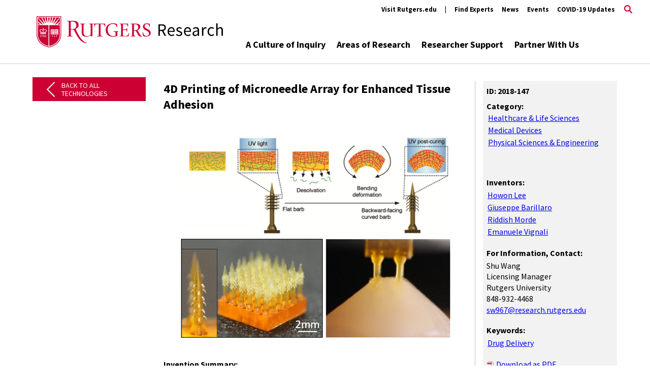

--- FILE ---
content_type: text/html; charset=utf-8
request_url: http://rutgerstest.testtechnologypublisher.com/tech/4D_Printing_of_Microneedle_Array_for_Enhanced_Tissue_Adhesion
body_size: 491129
content:
<!DOCTYPE html PUBLIC "-//W3C//DTD XHTML 1.0 Transitional//EN" "http://www.w3.org/TR/xhtml1/DTD/xhtml1-transitional.dtd">

<html xmlns="http://www.w3.org/1999/xhtml">
<head>
<meta name="robots" content="noindex">
    <title>Available Technologies | Rutgers University Innovation Ventures</title>
    <link href="/css/custom/133746.css" rel="stylesheet" type="text/css" />
<link rel="stylesheet" href="https://cdn.jsdelivr.net/npm/instantsearch.css@7.3.1/themes/algolia-min.css" integrity="sha256-HB49n/BZjuqiCtQQf49OdZn63XuKFaxcIHWf0HNKte8=" crossorigin="anonymous">

<style>
.ais-PoweredBy-logo {
    height: 20px!important;
}
#powered-by {
    margin-top: 1px;
}

.ais-SearchBox-input {
margin: 0 auto;
}

.ais-PoweredBy ais-PoweredBy--light {
margin: 0 auto;
}

.ais-SearchBox-input {
color: #455156!important;
border-color: rgba(220, 220, 220, 1)!important;
width: 80%!important;
}

.ais-Panel-header {
    color: #D21034!important;
    line-height: 2px;
    margin-block-start: 1em;
    margin-block-end: 1em;
    font-size: medium!important;
    white-space: nowrap;
    font-family: 'PT Serif', serif;
    border-bottom: none!important;
}

.ais-Panel-header span {
    color: #D21034!important;
}

.ais-Pagination-item--selected .ais-Pagination-link {
    background-color: #000!important;
    border-color: #000!important;
color: #FFFFFF!important;
}

.ais-Pagination-link {
color: #000!important;
}

.ais-ClearRefinements-button, .ais-CurrentRefinements-delete, .ais-CurrentRefinements-reset, .ais-GeoSearch-redo, .ais-GeoSearch-reset, .ais-HierarchicalMenu-showMore, .ais-InfiniteHits-loadMore, .ais-InfiniteResults-loadMore, .ais-Menu-showMore, .ais-RangeInput-submit, .ais-RefinementList-showMore, .ais-SearchBox-reset {
background-color: #da291c!important;
color: #fff!important;
padding: 7px!important;
}

</style>

<script type="text/javascript" src="https://platform-api.sharethis.com/js/sharethis.js#property=621fac0649c8c1001915020f&product=inline-share-buttons" async="async"></script>

</head>
<body>
<div id="header">
    <div id="header_inside">
        <div id="header_top_right" class="header_top_right">
            <table>
                <tr>
                    <td>
                        <a href="https://www.rutgers.edu/" target="_blank">Visit Rutgers.edu</a>
                    </td>
                    <td>|</td>
                    <td>
                        <a href="https://www.researchwithrutgers.com/" target="_blank">Find Experts</a>
                    </td>
                    <td>
                        <a href="https://research.rutgers.edu/news" target="blank">News</a>
                    </td>
                    <td>
                        <a href="https://research.rutgers.edu/events" target="_blank">Events</a>
                    </td>
                    <td>
                        <a href="https://research.rutgers.edu/coronavirus" target="_blank">COVID-19 Updates</a>
                    </td>
                    <td>
                        <a href="https://research.rutgers.edu/search/site?q=" target="_blank">
                            <img src="http://rutgerstest.testtechnologypublisher.com/files/sites/search2.png">
                        </a>
                    </td>
                </tr>
            </table>
        </div>
        <div id ="header_left">
                <a href="https://research.rutgers.edu/researcher-support/innovate" target="_blank"><img src="https://rutgerstest.testtechnologypublisher.com/images/logo/133755.png" class="c_top_logo_link_bar"></a>
        </div>
        <div class="header_bottom_right">
            <table>
                <tr>
                    <td>
                        <a href="https://research.rutgers.edu/culture-inquiry" target="_blank">A Culture of Inquiry</a>
                    </td>
                    <td>
                        <a href="https://research.rutgers.edu/areas-research" target="_blank">Areas of Research</a>
                    </td>
                    <td>
                        <a href="https://research.rutgers.edu/researcher-support" target="_blank">Researcher Support</a>
                    </td>
                    <td>
                        <a href="https://research.rutgers.edu/partner" target="_blank">Partner With Us</a>
                    </td>
                </tr>
            </table>
        </div>
                    
</div>
</div>
<div id="page_content">
	<div id="sidenav">
        <div class="back-to-link">
                <div class="content">
                    <a href="javascript:javascript:history.go(-1)">Back to All Technologies</a>  
                </div>
            </div>
    </div>
<div id="main_content_window">
	<form id="formTechPub1" name="formTechPub1" action="" method="post"><input type="hidden" id="hidFormPost" name="hidFormPost" value="posted" /><div class="c_content">

<table border="0" cellpadding="0" cellspacing="0">
    <tr>
        <td valign="top">
            <h1 style="font-size:24px; margin-block-start:0;">4D Printing of Microneedle Array for Enhanced Tissue Adhesion</h1>
            <div style="height:10px;"></div>
            
            <div id="divWebPublished" runat="server" class="c_tp_web_published" style="display:none;">
                <b>Web Published:</b>
                <div style="height:3px;"></div>
                9/1/2021
                <div style="height:10px;"></div>
            </div>
            
            <div class="c_tp_description">
                <div style="height:3px;"></div>
                <p class="Normal " style="margin-bottom: 0px;text-align: center;"><span style="font-family: 'Arial';font-size: 18.67px;"></span><img width="544" height="405" src="[data-uri]" /><span style="font-family: 'Arial';font-weight: normal;font-size: 18.67px;"></span></p><p class="Normal " style="margin-right: 0px;margin-bottom: 0px;"><span style="font-family: 'Arial';font-size: 18.67px;"><br /></span><span style="font-family: 'Arial';font-size: 18.67px;"></span><span style="font-family: 'Arial';font-weight: bold;font-size: 18.67px;">Invention Summary:</span><span style="font-family: 'Arial';font-size: 18.67px;"><br /></span><span style="font-family: 'Arial';font-size: 18.67px;"><br /></span><span style="font-family: 'Arial';font-size: 21.33px;">Microneedles are gaining attention because of the minimally invasive, pain-free, and easy-to-use nature.&nbsp; However, a major challenge for controlled long-term drug delivery or biosensing using microneedles is the low tissue adhesion.</span></p><p class="Normal " style="margin-right: 0px;margin-bottom: 0px;"><span style="font-family: 'Arial';font-size: 21.33px;">&nbsp;</span></p><p class="Normal " style="margin-right: 0px;margin-bottom: 0px;"><span style="font-family: 'Arial';font-size: 21.33px;">Rutgers researchers and collaborators have developed a method to fabricate microneedle array by a digital light processing 3D printing technique. Backward-facing curved barbs are created by desolvation-induced deformation utilizing cross-linking density gradient in a photocurable polymer. Barbs thickness and bending curvature are controllable through composition and printing parameters.&nbsp; Adhesion performance was shown to be multitudes higher than other reported natural and bioinspired microneedles for both nonfibrous and fibrous tissue models. The barbed microneedle array (2x2) continuously released RhoB in the chicken muscle tissue for 6h.</span><span style="font-family: 'Arial';font-size: 18.67px;"></span></p><p class="Normal " style="margin-bottom: 0px;"><span style="font-family: 'Arial';font-weight: normal;font-size: 18.67px;">&nbsp;</span></p><p class="Normal " style="margin-right: 0px;margin-bottom: 0px;"><span style="font-family: 'Arial';font-weight: normal;font-size: 18.67px;"></span><span style="font-family: 'Arial';font-style: Normal;font-weight: bold;font-size: 18.67px;color: #000000;">Advantages:</span></p><p class="Normal " style="margin-right: 0px;margin-bottom: 0px;"><span style="font-family: 'Arial';font-size: 18.67px;">- Improved tissue adhesion</span></p><p class="Normal " style="margin-right: 0px;margin-bottom: 0px;"><span style="font-family: 'Arial';font-size: 18.67px;">- Sustained drug release</span></p><p class="Normal " style="margin-right: 0px;margin-bottom: 0px;"><span style="font-family: 'Arial';font-size: 18.67px;"><br /></span><span style="font-family: 'Arial';font-weight: bold;font-size: 18.67px;">Market Applications:</span></p><p class="Normal " style="margin-right: 0px;margin-bottom: 0px;"><span style="font-family: 'Arial';font-style: Normal;font-weight: normal;font-size: 18.67px;color: #000000;">- Transdermal drug delivery</span></p><p class="Normal " style="margin-right: 0px;margin-bottom: 0px;"><span style="font-family: 'Arial';font-style: Normal;font-weight: normal;font-size: 18.67px;color: #000000;">- Tissue wound healing</span></p><p class="Normal " style="margin-right: 0px;margin-bottom: 0px;"><span style="font-family: 'Arial';font-style: Normal;font-weight: normal;font-size: 18.67px;color: #000000;">- Long-term in vivo drug delivery</span></p><p class="Normal " style="margin-right: 0px;margin-bottom: 0px;"><span style="font-family: 'Arial';font-style: Normal;font-weight: normal;font-size: 18.67px;color: #000000;">- Biosensing</span></p><p class="Normal " style="margin-right: 0px;margin-bottom: 0px;"><span style="font-family: 'Arial';font-style: Normal;font-weight: normal;font-size: 18.67px;color: #000000;">&nbsp;</span></p><p class="Normal "><span style="font-family: 'Arial';font-weight: bold;font-size: 18.67px;">Intellectual Property &amp; Development Status: </span><span style="font-family: 'Arial';font-size: 18.67px;"><br /></span><span style="font-family: 'Arial';font-size: 18.67px;"><br /></span><span style="font-family: 'Arial';font-size: 18.67px;">Patent pending. Available for licensing and/or research collaboration. </span></p><p class="Normal "><span style="font-family: 'Arial';font-size: 18.67px;">&nbsp;</span></p><p class="Normal "><span style="font-family: 'Arial';font-weight: bold;font-size: 18.67px;">Publication: </span><br /><br /><span style="font-family: 'Arial';font-size: 18.67px;">Han et al. Advanced Functional Materials, 2020, vol. 3, 1909197. https://onlinelibrary.wiley.com/doi/full/10.1002/adfm.201909197</span><span style="font-family: 'Times New Roman';font-style: Normal;font-size: 16px;"></span></p>

                <div style="height:10px;"></div>
            </div>

            <div style="display:none;"><b>Patent Information:</b></div>
            <div style="height:3px;"></div>
            <table  style="display:none;" class="c_tp_patent">
                <tr>
                    <th>Title</th>
                    <th>App Type</th>
                    <th>Country</th>
                    <th>Serial No.</th>
                    <th>Patent No.</th>
                    <th>File Date</th>
                    <th>Issued Date</th>
                    <th>Expire Date</th>
                    <th>Patent Status</th>
                </tr>

                
            </table>
            <div style="height:10px;"></div>
            
            <div class="c_tp_direct_link">
                <b>Direct Link:</b>
                <div style="height:3px;"></div>
                <a href="http://rutgerstest.testtechnologypublisher.com/tech/4D_Printing_of_Microneedle_Array_for_Enhanced_Tissue_Adhesion">http://rutgerstest.testtechnologypublisher.com/tech/4D_Printing_of_Microneedl e_Array_for_Enhanced_Tissue_Adhesion</a>
                <div style="height:10px;"></div>
            </div>
            
        </td>
        <td style="width:15px;" class="c_tp_right_column"></td>
        <td style="width:15px;"></td>
        <td valign="top" style="width:200px;">
            <div id="tech_rightdetails">
                <div class="c_tp_description">
                <div style="height:3px;"></div>
                    
                    <b>ID: 2018-147</b>
                <div style="height:10px;"></div>
                <b>Category:</b>
<div class="c_tp_categories">
<table id="catlist">                

                    <tr><td><a href="/searchresults.aspx?q=Technology+Classifications+%3e+Healthcare+%26+Life+Sciences&type=c" class="tech_categories">Healthcare & Life Sciences</a></td></tr>
                
                    <tr><td><a href="/searchresults.aspx?q=Technology+Classifications+%3e+Medical+Devices&type=c" class="tech_categories">Medical Devices</a></td></tr>
                
                    <tr><td><a href="/searchresults.aspx?q=Technology+Classifications+%3e+Physical+Sciences+%26+Engineering&type=c" class="tech_categories">Physical Sciences & Engineering</a></td></tr>
                
				</table></div>
                <div style="height:20px;"></div>
<h3></h3>

                <div style="height:20px;"></div>
<div ><b>Inventors:</b></div>
            <div style="height:3px;"></div>
            <table border="0" cellpadding="2" cellspacing="0">
                
                    <tr><td><a href="/searchresults.aspx?q=howon+lee&type=i">Howon Lee</a></td></tr>
                
                    <tr><td><a href="/searchresults.aspx?q=giuseppe+barillaro&type=i">Giuseppe Barillaro</a></td></tr>
                
                    <tr><td><a href="/searchresults.aspx?q=riddish+morde&type=i">Riddish Morde</a></td></tr>
                
                    <tr><td><a href="/searchresults.aspx?q=emanuele+vignali&type=i">Emanuele Vignali</a></td></tr>
                
            </table>
<div style="height:20px;"></div>
            </div>

            <div class="c_tp_contact">
                <b>For Information, Contact:</b>
                <div style="height:5px;"></div>
                Shu Wang
                <div style="height:1px;"></div>
                Licensing Manager<div style="height:2px;"></div>
                Rutgers University<div style="height:2px;"></div>
                848-932-4468<div style="height:2px;"></div>
                <a href="mailto:sw967@research.rutgers.edu">sw967@research.rutgers.edu</a>
                <div style="height:20px;"></div>
            </div>

            <div ><b>Keywords:</b></div>
            <div style="height:3px;"></div>
            <table border="0" cellpadding="2" cellspacing="0">
                
                    <tr><td><a href="/searchresults.aspx?q=drug+delivery&type=k">Drug Delivery</a></td></tr>
                
            </table>
<div style="height:20px;"></div>
            
            <div id="divDownloadPdf" runat="server" class="c_tp_pdf">
                <img src="/images/icon_pdf.png" style="vertical-align:bottom;" alt="" /> <input type="hidden" id="hidPdf" name="hidPdf" value="false" />
<a href="#" id="pdfdownload" onclick="downloadPdf(); return false;" download="4d-printing-of-microneedle-array-for-enhanced-tissue-adhesion.pdf">Download as PDF</a>

                <div style="height:20px;"></div>
            </div>

<div class="sharethis-inline-share-buttons"></div>
            <div style="height:20px;"></div>       
           

            </div>
        </td>
    </tr>
</table>
</div>
    <script src="https://dfci.testtechnologypublisher.com/files/sites/jquery.min4.js"></script>
<script>
$(document).ready(function () {
 $('.c_tp_categories a').html(function (v) {
        return this.innerHTML.replace(/Technology Classifications &gt;/g, '');
    });

 $('.c_tp_categories a').each(function(){
        this.href = this.href.replace('/?q=&hPP=20&idx=Prod_Inteum_TechnologyPublisher_rutgers&p=0&hFR%5BTechnology%20Classifications.lvl0%5D%5B0%5D=', '?Prod_Inteum_TechnologyPublisher_rutgers%5BhierarchicalMenu%5D%5BTechnology%20Classifications.lvl0%5D%5B0%5D=');
    });

 $('.category-main a').each(function(){
        this.href = this.href.replace('&is_v=1', '');
    });
});
</script></form>
</div>
</div>
</div>
</div>
<div class="footer">
<img src="http://rutgerstest.testtechnologypublisher.com/files/sites/rutgersresearchlogo-footer.png">
</div>

                            <!-- Scripts -->
                            <script src="https://cdn.jsdelivr.net/npm/react@16.8.4/umd/react.production.min.js" integrity="sha256-ctUamuIgSCQg1wsh8Iw0QbDXScmyXhjJ6lxYUscC3FA=" crossorigin="anonymous"></script>
<script src="https://cdn.jsdelivr.net/npm/react-dom@16.8.4/umd/react-dom.production.min.js" integrity="sha256-8uWWG/7CB3OS89Cw67+B++t6w0EMGfQE9C6OGps+Wd8=" crossorigin="anonymous"></script>
<script src="https://cdn.jsdelivr.net/npm/algoliasearch@4.0.0/dist/algoliasearch-lite.umd.js" integrity="sha256-MfeKq2Aw9VAkaE9Caes2NOxQf6vUa8Av0JqcUXUGkd0=" crossorigin="anonymous"></script>
<script src="https://cdn.jsdelivr.net/npm/react-instantsearch-dom@5.4.0/dist/umd/ReactInstantSearchDOM.min.js" integrity="sha256-vmWrOQPli9GZEos/tF1gMDQnKWu3bBPKmcHboTJSpuM=" crossorigin="anonymous"></script>

<script src="https://cdn.jsdelivr.net/npm/algoliasearch@4.0.0/dist/algoliasearch-lite.umd.js" integrity="sha256-MfeKq2Aw9VAkaE9Caes2NOxQf6vUa8Av0JqcUXUGkd0=" crossorigin="anonymous"></script>
  <script src="https://cdn.jsdelivr.net/npm/instantsearch.js@4.0.0/dist/instantsearch.production.min.js" integrity="sha256-6S7q0JJs/Kx4kb/fv0oMjS855QTz5Rc2hh9AkIUjUsk=" crossorigin="anonymous"></script>
<script src="https://polyfill.io/v3/polyfill.min.js?features=default%2CArray.prototype.find%2CArray.prototype.includes%2CPromise%2CObject.assign%2CObject.entries"></script>


                            <script src="https://cdnjs.cloudflare.com/ajax/libs/hogan.js/3.0.2/hogan.js"></script>
                            <script>
                                "use strict";

                                function _defineProperty2(obj, key, value) {
                                    if (key in obj) {
                                        Object.defineProperty(obj, key, {
                                            value: value,
                                            enumerable: true,
                                            configurable: true,
                                            writable: true
                                        });
                                    } else {
                                        obj[key] = value;
                                    }
                                    return obj;
                                }

                                function _toConsumableArray(arr) {
                                    return _arrayWithoutHoles(arr) || _iterableToArray(arr) || _nonIterableSpread();
                                }

                                function _nonIterableSpread() {
                                    throw new TypeError("Invalid attempt to spread non-iterable instance");
                                }

                                function _iterableToArray(iter) {
                                    if (Symbol.iterator in Object(iter) || Object.prototype.toString.call(iter) ===
                                        "[object Arguments]")
                                        return Array.from(iter);
                                }

                                function _arrayWithoutHoles(arr) {
                                    if (Array.isArray(arr)) {
                                        for (var i = 0, arr2 = new Array(arr.length); i < arr.length; i++) {
                                            arr2[i] = arr[i];
                                        }

                                        return arr2;
                                    }
                                }

                                function _objectSpread(target) {
                                    for (var i = 1; i < arguments.length; i++) {
                                        var source = arguments[i] != null ? arguments[i] : {};
                                        var ownKeys = Object.keys(source);

                                        if (typeof Object.getOwnPropertySymbols === 'function') {
                                            ownKeys = ownKeys.concat(Object.getOwnPropertySymbols(source).filter(
                                                function (sym) {
                                                    return Object.getOwnPropertyDescriptor(source, sym)
                                                        .enumerable;
                                                }));
                                        }

                                        ownKeys.forEach(function (key) {
                                            _defineProperty(target, key, source[key]);
                                        });
                                    }

                                    return target;
                                }

                                function _defineProperty(obj, key, value) {
                                    if (key in obj) {
                                        Object.defineProperty(obj, key, {
                                            value: value,
                                            enumerable: true,
                                            configurable: true,
                                            writable: true
                                        });
                                    } else {
                                        obj[key] = value;
                                    }

                                    return obj;
                                }
                                var searchClient = algoliasearch('BX34IKJRDQ', 'aa45535c0583aaa40df2846ef703be54');
                                var INDEX_REPLICATE_MOST_RECENT_DISCL_DATE_DISC =
                                    'Prod_Inteum_TechnologyPublisher_rutgers';
                                var search = instantsearch({
                                    indexName: 'Prod_Inteum_TechnologyPublisher_rutgers',
                                    routing: _defineProperty2({
                                        router: instantsearch.routers.history(),
                                        stateMapping: {
                                            stateToRoute: function stateToRoute(uiState) {
                                                var keyword = uiState.keywords;
                                                if (uiState.refinementList && uiState.refinementList
                                                    .keywords && uiState.refinementList.keywords
                                                    .length > 0)
                                                    keyword = uiState.refinementList.keywords.join(
                                                        '~')
                                                var category = uiState.category;
                                                if (uiState.menu && uiState.menu
                                                    .finalPathCategories && uiState.menu
                                                    .finalPathCategories.length > 0)
                                                    category = uiState.menu.finalPathCategories;

                                                return {
                                                    query: uiState.query,
                                                    category: category,
                                                    keywords: keyword
                                                };
                                            },
                                            routeToState: function routeToState(routeState) {
                                                var keywords;
                                                if (routeState.keywords)
                                                    keywords = routeState.keywords.split('~')
                                                return {
                                                    query: routeState.query,
                                                    menu: {
                                                        finalPathCategories: routeState.category
                                                    },
                                                    refinementList: {
                                                        keywords: keywords
                                                    }
                                                };
                                            }
                                        }
                                    }),
                                    searchClient: searchClient
                                });
                                search.addWidget(instantsearch.widgets.searchBox({
                                    container: '#searchbox',
                                    placeholder: 'Search for technologies',
                                    showReset: false
                                }));

                                search.addWidget(instantsearch.widgets.poweredBy({
                                    container: '#powered-by'
                                }));
                                search.addWidget(instantsearch.widgets.hits({
                                    container: '#hits',
                                    transformItems: function transformItems(items) {
                                        return items.map(function (item) {
                                            return _objectSpread({}, item, {
                                                parseSummary: function parseSummary() {
                                                    return function (text) {
                                                        return unescape(Hogan
                                                            .compile(text)
                                                            .render(this)
                                                            .split('\n')[0]);
                                                    };
                                                },
                                                parseDescription: function parseDescription() {
                                                    return function (text) {
                                                        var description = Hogan
                                                            .compile(text)
                                                            .render(this)
                                                        var shortsplit =
                                                            description.split(
                                                                /Short Description/ig
                                                                )
                                                        if (shortsplit.length ==
                                                            1) {
                                                            shortsplit =
                                                                description
                                                                .split(
                                                                    /Background/ig
                                                                    )
                                                        }
                                                        if (shortsplit.length ==
                                                            1) {
                                                            shortsplit =
                                                                description
                                                                .split(
                                                                    /Abstract/ig
                                                                    )
                                                        }
                                                        return unescape(
                                                            shortsplit[
                                                                shortsplit
                                                                .length - 1]
                                                            );
                                                    };
                                                },
                                                parseCategories: function parseCategories() {
                                                    return function (text) {
                                                        text = Hogan
                                                            .compile(text)
                                                            .render(this);

                                                        var html = text.replace(/Technology Classifications >/g, '');
                                                        var catesplit = html.split(" > ");
                                                        var categories = {};
                                                        var lastCategory = "";
                                                        var j = 0;
                                                  
                                                        for(var i = 0; i < catesplit.length; i++){
                                                            if(i == 0){
                                                              // first category
                                                              lastCategory = catesplit[i];
                                                              if(!categories[lastCategory])
                                                                categories[lastCategory] = [];
                                                            } else {
                                                              // handles inbetween categories and subcategories
                                                              var subIndexEnd = catesplit[i].lastIndexOf(',');
                                                  
                                                              if(subIndexEnd >= 0){
                                                                var subCategory = catesplit[i].substring(0, subIndexEnd);
                                                                var nextCategoryIndex = subIndexEnd;
                                                  
                                                                // find next non-space character that should be sub category
                                                                for(nextCategoryIndex++; nextCategoryIndex < catesplit[i].length;){
                                                                  if(catesplit[i][nextCategoryIndex] != " ")
                                                                    break;
                                                                  nextCategoryIndex++
                                                                }
                                                  
                                                                var nextCategory = catesplit[i].substring(nextCategoryIndex);
                                                  
                                                                categories[lastCategory].push(subCategory);
                                                                if(!categories[nextCategory])
                                                                  categories[nextCategory] = [];
                                                  
                                                                lastCategory = nextCategory;
                                                              } else {
                                                                // last sub category
                                                                categories[lastCategory].push(catesplit[i]);
                                                              }
                                                            }
                                                        }
                                                  
                                                        var formatCats = [''];

                                                        for(var cat in categories){
                                                          if(categories[cat] && categories[cat].length > 0){
                                                            formatCats.push(unescape(cat + ": " + categories[cat].join(", ")));
                                                          } else {
                                                            formatCats.push(unescape(cat));
                                                          }                                                          
                                                        }

                                                        return formatCats.join('</br>');
                                                    };
                                                }
                                            });
                                        });
                                    },
                                    templates: {
                                        item: '<div class="hit">' +
                                            '    <div class="hit-content">' +
                                            '        <h3 style="margin-block-start: .1em; margin-block-end: .5em;"><a href="{{{Url}}}" class="hit-name" style="color:#000; text-decoration: none;">{{{_highlightResult.title.value}}}<\/a></h3>' +
                                            '        <div style="height:5px;"><\/div>' +
                                            '        <div class="hit-description" style="color: #505050;"><span style="font-weight: bold; color: #000;">Summary: <\/span><span>{{#parseDescription}}{{{_highlightResult.descriptionTruncated.value}}}{{/parseDescription}}<\/span>' +
                                            '        <div style="height:10px;"><\/div>' +
'<h1 class="hit-description" style="font-weight: bold; font-size: 1em; color: #000;">Inventors: <\/span><span>{{#parseSummary}}{{{_highlightResult.finalPathInventors.value}}}{{/parseSummary}}<\/h1>' +
                                            '        <div style="height:10px;"><\/div>' +
                                            '        <div class="hit-description" style="font-size: normal; color: #505050;"><span style="font-weight: bold; color: #000;">Categories: <\/span><span class="pathCategories">{{#parseCategories}}{{{finalPathCategories}}}{{/parseCategories}}<\/span><\/div>' +
                                            '        <div style="height:5px;"><\/div>' + '    <\/div>' +
                                            '<\/div>'
                                    }
                                }));

                                /*Keywords*/

                                search.addWidget(instantsearch.widgets.refinementList({
                                    container: '#keywords',
                                    attribute: 'keywords',
                                    sortBy: ['isRefined', 'count:desc'],
                                    showMore: true,
                                    showMoreLimit: 500,
                                    searchable: true,

                                }));

                                const refinementListWithPanel = instantsearch.widgets.panel({
                                    templates: {
                                        header: 'Keywords',
                                    },
                                })(instantsearch.widgets.refinementList);

                                search.addWidget(refinementListWithPanel({
                                    container: '#keywords',
                                    attribute: 'keywords',
                                    showMore: true,
                                    showMoreLimit: 500,
                                    searchable: true,
                                }));

                                search.addWidget(instantsearch.widgets.pagination({
                                    container: '#pagination',
                                    scrollTo: false
                                }));
                                search.addWidget(instantsearch.widgets.pagination({
                                    container: '#pagination2',
                                    scrollTo: false
                                }));

                                /* Technology Categories */

                                /* search.addWidget(instantsearch.widgets.hierarchicalMenu({
                                            container: '#technologyCategories',
                                            attributes: ['Technology Category.lvl0', 'Technology Category.lvl1', 'Technology Category.lvl2'],
                                            showParentLevel: true,
                                            operator: 'or',
                                            collapsible: {
                                                collapsed: false
                                            },
                                            sortBy: ['isRefined'],
                                templates: {
                                                item: "\n      <a class=\"{{cssClasses.link}}\" href=\"{{url}}\">\n        <span class=\"{{cssClasses.label}}\">{{label}}</span>\n        <span class=\"{{cssClasses.count}}\">\n          {{#helpers.formatNumber}}{{count}}{{/helpers.formatNumber}}\n        </span>\n      </a>\n    "
                                            }
                                            
                                        })); */

                                search.addWidget(instantsearch.widgets.hierarchicalMenu({
                                    container: '#technologyCategories',
                                    attributes: ['Technology Classifications.lvl0',
                                        'Technology Classifications.lvl1',
                                        'Technology Classifications.lvl2'
                                    ],
                                    showParentLevel: false,
                                    operator: 'or',
                                    collapsible: {
                                        collapsed: false
                                    },
                                    sortBy: ['isRefined'],
                                    showmore: true,
                                    limit: 50,

                                    templates: {
                                        item: "\n      <a class=\"{{cssClasses.link}}\" href=\"{{url}}\">\n        <span class=\"{{cssClasses.label}}\">{{label}}</span>\n        <span class=\"{{cssClasses.count}}\">\n          {{#helpers.formatNumber}}{{count}}{{/helpers.formatNumber}}\n        </span>\n      </a>\n    "
                                    }
                                }));

                                /* Research Areas */

                                /* search.addWidget(instantsearch.widgets.hierarchicalMenu({
                                            container: '#technologyResearchAreas',
                                            attributes: ['Research Area.lvl0', 'Research Area.lvl1', 'Research Area.lvl2'],
                                            showParentLevel: true,
                                            operator: 'or',
                                            collapsible: {
                                                collapsed: false
                                            },
                                            sortBy: ['isRefined'],
                                templates: {
                                                item: "\n      <a class=\"{{cssClasses.link}}\" href=\"{{url}}\">\n        <span class=\"{{cssClasses.label}}\">{{label}}</span>\n        <span class=\"{{cssClasses.count}}\">\n          {{#helpers.formatNumber}}{{count}}{{/helpers.formatNumber}}\n        </span>\n      </a>\n    "
                                            }
                                            
                                        })); */

                                search.addWidget(instantsearch.widgets.hierarchicalMenu({
                                    container: '#technologyResearchAreas',
                                    attributes: ['Research Area.lvl0',
                                        'Research Area.lvl1',
                                        'Research Area.lvl2'
                                    ],
                                    showParentLevel: false,
                                    operator: 'or',
                                    collapsible: {
                                        collapsed: false
                                    },
                                    sortBy: ['isRefined'],
                                    showmore: true,
                                    limit: 500,

                                    templates: {
                                        item: "\n      <a class=\"{{cssClasses.link}}\" href=\"{{url}}\">\n        <span class=\"{{cssClasses.label}}\">{{label}}</span>\n        <span class=\"{{cssClasses.count}}\">\n          {{#helpers.formatNumber}}{{count}}{{/helpers.formatNumber}}\n        </span>\n      </a>\n    "
                                    }
                                }));
                               
                                /* Clinical Area */

                                /* search.addWidget(instantsearch.widgets.hierarchicalMenu({
                                            container: '#technologyClinicalAreas',
                                            attributes: ['Clinical Area.lvl0', 'Clinical Area.lvl1', 'Clinical Area.lvl2'],
                                            showParentLevel: true,
                                            operator: 'or',
                                            collapsible: {
                                                collapsed: false
                                            },
                                            sortBy: ['isRefined'],
                                templates: {
                                                item: "\n      <a class=\"{{cssClasses.link}}\" href=\"{{url}}\">\n        <span class=\"{{cssClasses.label}}\">{{label}}</span>\n        <span class=\"{{cssClasses.count}}\">\n          {{#helpers.formatNumber}}{{count}}{{/helpers.formatNumber}}\n        </span>\n      </a>\n    "
                                            }
                                            
                                        })); */

                                search.addWidget(instantsearch.widgets.hierarchicalMenu({
                                    container: '#technologyClinicalArea',
                                    attributes: ['Clinical Area.lvl0',
                                        'Clinical Area.lvl1',
                                        'Clinical Area.lvl2'
                                    ],
                                    showParentLevel: false,
                                    operator: 'or',
                                    collapsible: {
                                        collapsed: false
                                    },
                                    sortBy: ['isRefined'],
                                    showmore: true,
                                    limit: 200,

                                    templates: {
                                        item: "\n      <a class=\"{{cssClasses.link}}\" href=\"{{url}}\">\n        <span class=\"{{cssClasses.label}}\">{{label}}</span>\n        <span class=\"{{cssClasses.count}}\">\n          {{#helpers.formatNumber}}{{count}}{{/helpers.formatNumber}}\n        </span>\n      </a>\n    "
                                    }
                                }));

                                /*Alternative Menu Widget*/
                                search.addWidget(instantsearch.widgets.menu({
                                    container: '#catmenu',
                                    attribute: 'finalPathCategories',
                                    operator: 'or',
                                    collapsible: {
                                        collapsed: false
                                    },
                                    sortBy: ['isRefined'],
                                    templates: {
                                        item: "\n      <a class=\"{{cssClasses.link}}\" href=\"{{url}}\">\n        <span class=\"{{cssClasses.label}}\">{{label}}</span>\n        <span class=\"{{cssClasses.count}}\">\n          {{#helpers.formatNumber}}{{count}}{{/helpers.formatNumber}}\n        </span>\n      </a>\n    "
                                    }
                                }));




                                /*Current Refinements*/
                                function _objectSpread(target) {
                                    for (var i = 1; i < arguments.length; i++) {
                                        var source = arguments[i] != null ? arguments[i] : {};
                                        var ownKeys = Object.keys(source);
                                        if (typeof Object.getOwnPropertySymbols === 'function') {
                                            ownKeys = ownKeys.concat(Object.getOwnPropertySymbols(source).filter(
                                                function (sym) {
                                                    return Object.getOwnPropertyDescriptor(source, sym)
                                                        .enumerable;
                                                }));
                                        }
                                        ownKeys.forEach(function (key) {
                                            _defineProperty(target, key, source[key]);
                                        });
                                    }
                                    return target;
                                }

                                function _defineProperty(obj, key, value) {
                                    if (key in obj) {
                                        Object.defineProperty(obj, key, {
                                            value: value,
                                            enumerable: true,
                                            configurable: true,
                                            writable: true
                                        });
                                    } else {
                                        obj[key] = value;
                                    }
                                    return obj;
                                }

                                function _toConsumableArray(arr) {
                                    return _arrayWithoutHoles(arr) || _iterableToArray(arr) || _nonIterableSpread();
                                }

                                function _nonIterableSpread() {
                                    throw new TypeError("Invalid attempt to spread non-iterable instance");
                                }

                                function _iterableToArray(iter) {
                                    if (Symbol.iterator in Object(iter) || Object.prototype.toString.call(iter) ===
                                        "[object Arguments]")
                                        return Array.from(iter);
                                }

                                function _arrayWithoutHoles(arr) {
                                    if (Array.isArray(arr)) {
                                        for (var i = 0, arr2 = new Array(arr.length); i < arr.length; i++) {
                                            arr2[i] = arr[i];
                                        }
                                        return arr2;
                                    }
                                }

                                // Create the render function
                                var createDataAttribtues = function createDataAttribtues(refinement) {
                                    return Object.keys(refinement).map(function (key) {
                                        return "data-".concat(key, "=\"").concat(refinement[key], "\"");
                                    }).join(' ');
                                };

                                var renderListItem = function renderListItem(item) {
                                    return "\n  \n       ".concat(item.refinements.map(function (refinement) {
                                        return "<li>\n              ".concat(refinement.label, " (")
                                            .concat(refinement.count,
                                                ")\n              <button ").concat(
                                                createDataAttribtues(refinement),
                                                ">X</button>\n            </li>");
                                    }).join(''), "\n   \n");
                                };

                                var renderCurrentRefinements = function renderCurrentRefinements(renderOptions,
                                    isFirstRender) {
                                    var items = renderOptions.items,
                                        refine = renderOptions.refine,
                                        widgetParams = renderOptions.widgetParams;
                                    widgetParams.container.innerHTML = "\n    <ul>\n      ".concat(items.map(
                                            renderListItem).join(''),
                                        "\n    </ul>\n  ");

                                    _toConsumableArray(widgetParams.container.querySelectorAll('button')).forEach(
                                        function (element) {
                                            element.addEventListener('click', function (event) {
                                                var item = Object.keys(event.currentTarget.dataset)
                                                    .reduce(function (acc, key) {
                                                        return _objectSpread({}, acc,
                                                            _defineProperty({}, key, event
                                                                .currentTarget.dataset[key]));
                                                    }, {});
                                                refine(item);
                                            });
                                        });
                                }; // Create the custom widget


                                var customCurrentRefineents = instantsearch.connectors.connectCurrentRefinements(
                                    renderCurrentRefinements); // Instantiate the custom widget

                                search.addWidget(customCurrentRefineents({
                                    container: document.querySelector('#current-refinements')
                                }));

                                // Create the render function
                                var renderClearRefinements = function renderClearRefinements(renderOptions,
                                    isFirstRender) {
                                    var hasRefinements = renderOptions.hasRefinements,
                                        refine = renderOptions.refine,
                                        widgetParams = renderOptions.widgetParams;

                                    if (isFirstRender) {
                                        var button = document.createElement('button');
                                        button.textContent = 'Clear Filters';
                                        button.addEventListener('click', function () {
                                            refine();
                                        });
                                        widgetParams.container.appendChild(button);
                                    }

                                    widgetParams.container.querySelector('button').disabled = !hasRefinements;
                                }; // Create the custom widget


                                var customClearRefinements = instantsearch.connectors.connectClearRefinements(
                                    renderClearRefinements); // Instantiate the custom widget

                                search.addWidget(customClearRefinements({
                                    container: document.querySelector('#clear-refinements')
                                }));
                                search.start();
                            </script>
                        </div>
	</div>
	</div>
</div>
<!-- Optionally inserts your custom analytics code to track page views -->
[%Analytics%]
<!-- Scripts -->
            <script src="https://tmhri.technologypublisher.com/files/sites/jquery.scrolly.min21.js"></script>
            <script src="https://tmhri.technologypublisher.com/files/sites/jquery.scrollex.min21.js"></script>
            <script src="https://tmhri.technologypublisher.com/files/sites/skel.min11.js"></script>
            <script src="https://tmhri.technologypublisher.com/files/sites/util21.js"></script>
            <script src="https://tmhri.technologypublisher.com/files/sites/main21.js"></script>
    <script src="https://dfci.testtechnologypublisher.com/files/sites/jquery.min4.js"></script>

    <script>
      $(document).ready(function () {
          function updateQueryStringParameter(key, value) {
              var url = window.location.href;
              var re = new RegExp("([?&])" + key + "=.*?(&|$)", "i");
              var separator = url.indexOf('?') !== -1 ? "&" : "?";
              if (url.match(re)) {
                window.location.href = url.replace(re, '$1' + key + "=" + value + '$2');
              }
              else {
                window.location.href = url + separator + key + "=" + value;
              }
          }

          $("#startupFilter").click(function () {
              $(".ais-RefinementList-checkbox:checkbox[value=Startup]").parent('label')
              .click()
          });

          $("#techFilter").click(function () {
              $(".ais-RefinementList-checkbox:checkbox[value=Technology]").parent('label')
              .click()
          });

          $('.hit-description span').html(function (v) {
              return this.innerHTML.replace(/Technology Classifications &gt;/g, '');
          });          
         
      });
  </script>
<!-- FOXYCART -->
<script data-cfasync="false" src="https://cdn.foxycart.com/rutgers/loader.js" async defer></script>
<!-- /FOXYCART -->


<iframe src="http://rutgerstest.testtechnologypublisher.com/technologyproject.aspx?addiframe=no&subdomain=rutgerstest" style="display:none;" width="0" height="0"> </iframe><script type="text/javascript">
function addBookmark() {
var title = '4D Printing of Microneedle Array for Enhanced Tissue Adhesion';
var url = 'http://rutgerstest.testtechnologypublisher.com/tech/4D_Printing_of_Microneedle_Array_for_Enhanced_Tissue_Adhesion';
if (window.sidebar && 'addPanel' in window.sidebar) {
  window.sidebar.addPanel(title, url, '');
} else if (window.external && 'AddFavorite' in window.external) {
  window.external.AddFavorite(url, title);
} else {
  alert('Due to security reasons, your browser does not support the bookmark functionality. Please press ' + (navigator.userAgent.toLowerCase().indexOf('mac') != - 1 ? 'Command/Cmd' : 'CTRL') + ' + D to bookmark this page manually.');
}
}

function downloadPdf() {
document.getElementById('hidPdf').value = 'true';
document.forms['formTechPub1'].submit();
}
</script>
</body>
</html>

--- FILE ---
content_type: text/html; charset=utf-8
request_url: http://rutgerstest.testtechnologypublisher.com/technologyproject.aspx?addiframe=no&subdomain=rutgerstest
body_size: 360
content:
<html><head><!-- Global site tag (gtag.js) - Google Analytics --> 
<script async src="https://www.googletagmanager.com/gtag/js?id=UA-11776624-1"></script> 
<script> 
  window.dataLayer = window.dataLayer || []; 
  function gtag(){dataLayer.push(arguments);} 
  gtag('js', new Date()); 
 
  gtag('config', 'UA-11776624-1'); 
</script></head><body></body></html>

--- FILE ---
content_type: text/css
request_url: http://rutgerstest.testtechnologypublisher.com/css/custom/133746.css
body_size: 15110
content:
@import url('https://fonts.googleapis.com/css2?family=PT+Serif:wght@700&family=Source+Sans+Pro:wght@400;700&display=swap');

#header {
	width: 100%;
        height: 125px;
	margin: auto;
	display: flex;
        background-color: #ffff;
        border: lightgrey;
        border-style: solid;
        border-width: 0 0 1px 0;
	}

	#header_inside {
	width: 90%;
	margin: auto;
	display: flex;
	}

        #header_top_right {
        z-index: 10;  
        position: absolute;  
        right: 0;  
        top: 0;
        font-weight: 700;
    	margin-right: 2%;
        font-size: 13px;
        }

        .header_top_right a {
        color: black;
        text-decoration: none;
        }

        .header_top_right a:hover {
        text-decoration: underline;
        }

        .header_top_right td {
        padding: 7px;
        }

        .header_bottom_right {
        z-index: 10;  
        position: absolute;  
        right: 0;  
        top: 65px;
        font-weight: 700;
    	margin-right: 10%;
        font-size: 18px;
        line-height: 21px;
        }

        .header_bottom_right a {
        color: black;
        text-decoration: none;
        }

        .header_bottom_right a:hover {
        text-decoration: underline;
        text-decoration-color: #cc0033;
        text-decoration-thickness: 25%;
        text-underline-offset: 10px;
        }

        .header_bottom_right td {
        padding: 10px;
        }

	#top_nav_logo {
	width: 90%;
	margin: auto;
	display: flex;
	}

	#top_nav {
	width: 90%;
	margin: auto;
	display: flex;
	}

#top_nav_menu {
height: 56px;
padding-left: 22px;
background-color: #FFFFFF;
border-top: 1px solid #f5f5f5;
}

.top_nav_link {
height: 56px;
  vertical-align:middle;
  display: table-cell;
}

#top_nav a {
font-size: 17px;
color: #1e5288;
text-decoration: none ;
padding-left: 22px;
padding-right: 22px;
font-weight: 700;
}

#top_nav a:hover {
}
#homepage_image {
margin-bottom: 15px;
width: 100%;
}
.homepage_image {
width: 100%;
}       

.latesttechnologiesposted_publisheddate {
visibility: hidden;
} 
        .TLALogo {
        width: 358px; 
        height: 55px;
        margin: 25px;
        }

	#page_content {
	width: 90%;
	margin: auto;
	display: flex;
        padding-top: 10px;
	}

	#sidenav {
	width: 20%;
	}

	#sidenav_header {
	background-color: #ffcc00;
	height: 20%;
	max-height: 150px;
	vertical-align: bottom!important;
	}

	#sidenav_menu {
	background-color: #ffffff;
	padding: 5%;
	margin: 7% 0 0 0;
	}

	ul.menu, ul.block-grid {
	  padding: 0px;
	  margin: 0px;
	}

	ul li.expanded {
	  list-style-image: none;
	  list-style-type: none;
	}

	ul.menu li {
	  margin: 0;
	}

	ul li.collapsed {
	  list-style-image: none;
	}

	.item-list ul {
	  margin: 0
	}

	li.expanded, li.collapsed, li.leaf {
	  padding: 0px;
	}

	ul li.leaf {
	  list-style-type: none;
	  list-style-image: none;
	}

	[class*='nav'] .content ul li a {
		display: inline-block;
    color: #cc0033;
    line-height: 2px;
    margin-block-start: 1em;
    margin-block-end: 1em;
    font-size: medium!important;
font-weight: bolder;
	}

	body.node-type-landing-page h1 {
	line-height: 10%;
	padding: 40% 3%;
	font-size: 26px;
	}

	#main_content_window {
		   width: 80%;
		   margin: 2% 0 0 3%;
	}

	#main_content {
		   background-color: #FFFFFF;
		   height: 95%;
		   padding: 4%;
                   width: 85%;
	}

	#main_search {
		   background-color: #FFFFFF;
		   width: 90%;
		   padding-top: 0%;
                   padding-right: 4%;
                   padding-bottom: 4%;
                   padding-left: 4%;
		   float: left;
	}

	#main_content {
		   background-color: #FFFFFF;
		   padding-top: 0%;
                   padding-right: 4%;
                   padding-bottom: 4%;
                   padding-left: 4%;
		   float: left;
	}	
	.search_results_search {
		   float: right;
		   clear: both;
		   box-sizing: border-box;
		   padding-bottom: 2rem;
	}	

	#main_content_page {
		   background-color: #FFFFFF;
		   padding: 4%;
	}

	#main_content_page h1 {
		padding: 0%!important;
		color: #570e00;
font-size: 1.5em!important;
	}

	#featured_techs {
		   background-color: #FFFFFF;
		   width: 25%;
		   height: auto;
		   padding: 1%;
		   float: right;
	}

	#latest_techs {
		   background-color: #FFFFFF;
		   width: 90%;
		   padding-top: 0%;
                   padding-right: 4%;
                   padding-bottom: 4%;
                   padding-left: 4%;
		   float: left;
	}

	h3.title {
		color: #FFFFFF;
		background: #cc0033;
		opacity: 0.8;
		margin-bottom: 10px;
		font-family: 'Source Sans Pro', sans-serif!important;
		position: relative;
		display: table;
		width: 100%;
		padding: 0 3%;
                font-size: 20px;
                line-height: 26px;
	}

	body
	{
		margin:0px;
		padding:0px;
		background-image:none;
		background-repeat:repeat-x;
		background-color:#FFFFFF;
		font-family: 'Source Sans Pro', sans-serif!important;
	}

	.main_border
	{
		width:1000px;
	}

	.logo
	{
		margin-left:10px;
	}

	a.header_link:link, a.header_link:visited, a.header_link:active, a.header_link:hover
	{
		display:block;
		background-image:none;
		width:82px;
		padding:8px 0px 7px 0px;
		color:#ffffff;
		font-weight:bold;
		text-decoration:none;
		text-align:center;
	}

	.content_box
	{
		margin-left:5px;
			height

	}

	.content_top
	{
		background-repeat:no-repeat;
		width:991px;
		height:40px;
	}

	.left_content_box_top
	{
			background-color: #ffcc00;
			height: 150px;
	}

	#box_top_header
	{       
			position: relative!important;
			bottom: 0;
			left: 0;
	}

	.content_middle
	{
		border-right:solid 1px #cacaca;
		border-left:solid 1px #cacaca;
		width:989px;
	}

	.content_bottom
	{
		background-image:url('/images/templates/ocean_burst/content_bottom.png');
		background-repeat:repeat-x;
		width:991px;
		height:36px;
	}

	.footer
	{
		color:#ffff;
                background-color: #000000;
                padding-left: 10%;
                padding-right: 10%;
                padding-top: 2%; 
	}

	a.footer_link:link, a.footer_link:hover, a.footer_link:active, a.footer_link:visited
	{
		color:#ffff;
		text-decoration:none;
	}

	.left_content
	{
		background-color:#eeeeee;
		width:222px;
	}

	.left_content_box
	{
		margin-left:10px;
		margin-right:10px;
	}

	.right_content
	{
		width:767px;
			background-color: #FFFFFF;
	}

	.right_content_box
	{
		margin-left:20px;
		margin-right:20px;
			background-color: #FFFFFF;
	}

	.categories_title
	{
		font-size:14px;
		font-weight:bold;
		color:#ffffff;
		background-color:#FFFFFF;
		padding:3px;
	}

	.category_list
	{
			margin: 7% 10% 0 0;
			padding: 5%;
			width: 100%;
			background-color:#FFFFFF;
			font-family: 'Source Sans Pro', sans-serif;
	}

	.category_list td
	{
			background-color:#FFFFFF!important;
	}

	.category_list a
	{
			color: #000000!important;
		text-decoration:none;
		font-weight:bold;
	}

	.category_list h4
	{
			color: #1e5288;
			line-height: 2px;
			margin-block-start: 1em;
			margin-block-end: 1em;
                        font-size: medium;
	}

	.category_list span
	{
		color:#000000;
			background-color:#FFFFFF;
	}

	.technology_search_title
	{
		font-size:22px;
		font-weight:bold;
		color:#cc0033;
                font-family: 'Source Sans Pro', sans-serif!important;
	}

	.technology_search_description
	{
		color:#454545;
		font-size:1.1rem;
	}

	.search_for_technologies
	{
		font-size:16px;
		color:#cc0033;
		font-weight:bold;
	}

	.technology_search_box input[type="text"]
	{
		margin-left:5px;
		font-size:22px;
		padding:5px;
	}

	.technology_search_box input[type="button"]
	{
		font-size:16px;
		border:solid 1px #cc0033;
		background-color:#cc0033;
		color:#ffffff;
		padding:8px;
		font-family: 'Source Sans Pro', sans-serif!important;
		position:absolute;
		margin-top:0px;
		font-weight:bold;
	}

	.advanced_search
	{
		margin-left:3%;
	}

	a.advanced_search_link:link, a.advanced_search_link:hover, a.advanced_search_link:active, a.advanced_search_link:visited
	{
		color:#000000;
		text-decoration:none;
		font-weight:bold;
	}

	.featured_technology_title
	{
		font-size:14px;
		font-weight:bold;
		color:#ffffff;
		background-color:#57150B;
		padding:3px;
	}

	.featured_technology
	{
		width:180px;
		margin-left:10px;
	}

	.featured_technology a
	{
		color:#000000;
		font-weight:bold;
		text-decoration:none;
	}

	.latest_technologies_posted_title
	{
		font-size:14px;
		font-weight:bold;
		color:#ffffff;
		background-color:#57150B;
		padding:3px;
	}

	.latest_technologies_box
	{
		width:340px;
	}

	.keywords_title
	{
		font-size:14px;
		font-weight:bold;
		color:#ffffff;
		background-color:#57150B;
		padding:3px;
	}

	.keywords_box
	{
		width:340px;
	}

	.latest_technologies
	{
		width:340px;
	}

	.latest_technologies a
	{
		font-size:12px;
		color:#000000;
		font-weight:bold;
		text-decoration:none;
	}

	.keywords
	{
		width:340px;
	}

	.keywords a
	{
		color:#646464;
		text-decoration:none;
	}

	.c_top_spacer
	{
		height:0px;
	}

	.c_top
	{
		
	}

	.c_middle
	{
		border:solid 1px #c0c0c0;
		padding:20px;
		background-color:#ffffff;
	}

	.c_bottom
	{
	}

	.c_main_border
	{
		width:1000px;
	}

	.c_logo
	{
		margin-left:20px;
	}

	.c_top_logo_link_bar
	{
                margin: 8px;
	}

	a.c_header_link:link, a.c_header_link:visited, a.c_header_link:active, a.c_header_link:hover
	{
		display:block;
		background-image:url('/images/templates/ocean_burst/bg_header_link.png');
		width:82px;
		padding:8px 0px 7px 0px;
		color:#ffffff;
		font-weight:bold;
		text-decoration:none;
		text-align:center;
		margin-top:25px;
	}

	.c_header_link_spacing
	{
		width:7px;
	}

	.c_footer
	{
		background-image:url('/images/templates/ocean_burst/content_bottom.png');
		background-repeat:repeat-x;
		height:33px;
	}

	.c_footer_links 
	{
		color:#ffffff;
	}

	a.c_footer_link:link, a.c_footer_link:hover, a.c_footer_link:active, a.c_footer_link:visited
	{
		color:#ffffff;
		text-decoration:none;
	}

	.c_rights
	{
		color:#ffffff;
	}

	.c_advanced_search_left_padding
	{
		width:30px;
	}

	.c_tp_right_column
	{
		border-right:solid 1px #c0c0c0;
	}

	.c_tp_web_published
	{
		display:block;
	}

	.c_tp_web_published h4
	{
		margin:0px;
		padding:0px;
		margin-bottom:3px;
		font-size:small;
		font-weight:bold;
	}

#tech_rightdetails {
background-color: #f2f2f2;
padding: 7px;
width: 250px;
}

	.c_tp_description
	{
		display:block;
	}

	.c_tp_description h4
	{
		margin:0px;
		padding:0px;
		margin-bottom:3px;
		font-size:small;
		font-weight:bold;
	}

	.c_tp_applications
	{
		display:block;
	}

	.c_tp_applications h4
	{
		margin:0px;
		padding:0px;
		margin-bottom:3px;
		font-size:small;
		font-weight:bold;
	}

	.c_tp_features
	{
		display:block;
	}

	.c_tp_features h4
	{
		margin:0px;
		padding:0px;
		margin-bottom:3px;
		font-size:small;
		font-weight:bold;
	}

	.c_tp_ip_status
	{
		display:block;
	}

	.c_tp_ip_status h4
	{
		margin:0px;
		padding:0px;
		margin-bottom:3px;
		font-size:small;
		font-weight:bold;
	}

	.c_tp_keywords
	{
		display:block;
	}

	.c_tp_keywords h4
	{
		margin:0px;
		padding:0px;
		margin-bottom:3px;
		font-size:small;
		font-weight:bold;
	}

	.c_tp_direct_link
	{
		display:block;
                font-size: 16px!important;
                font-family: 'Source Sans Pro', sans-serif!important;
	}

	.c_tp_direct_link h4
	{
		margin:0px;
		padding:0px;
		margin-bottom:3px;
		font-size:19px;
		font-weight:bold;
	}

	.c_tp_category
	{
		display:block;
	}

	.c_tp_category h4
	{
		margin:0px;
		padding:0px;
		margin-bottom:3px;
		font-size:small;
		font-weight:bold;
	}

	.c_tp_right_links
	{
		margin-left:5px;
	}

	.c_tp_bookmark
	{
	}

	.c_tp_pdf
	{
	}

	.c_tp_print
	{
	}

	.c_tp_contact
	{
	}

	.c_tp_inventors
	{
	}

	/* version 3 new css classes */
	.advanced_search_box
	{
		width:450px;
	}

	.c_content
	{
		background-color:#ffffff; 
	}

	.c_content span {
                font-size:16px!important;
		font-family: 'Source Sans Pro', sans-serif!important;
	}

        .Normal strong {
                font-size:16px!important;
		font-family: 'Source Sans Pro', sans-serif!important;
	}

	.search_keyword_highlight
	{
		font-weight:bold;
		background-color:#efefef;
	}

	/* css classes for patent */

	.c_tp_patent 
	{
		border-width: 1px;
		border-spacing: 2px;
		border-style: outset;
		border-color: gray;
		border-collapse:collapse;
		background-color: white;
	}
	.c_tp_patent th 
	{
		border-width: 1px;
		padding: 1px;
		border-style: inset;
		border-color: gray;
		background-color: white;
	}
	.c_tp_patent td 
	{
		border-width: 1px ;
		padding: 1px;
		border-style: inset;
		border-color: gray;
		background-color: white;
	}

	/* Subscriber Section */
	.subscriber_login_box
	{
		background-color:#ffffff;
		padding:5px;
		border:solid 1px #c0c0c0;
		text-align:center;
		margin:0px;
		width:380px;
	}

	.subscriber_login_box_title
	{
		font-size:22px;
		font-weight:bold;
		
	}
	.subscriber_input_title
	{
		font-weight:bold;
		font-size:14px;
	}
	.subscriber_input_box
	{
		width:250px;
	}

	.subscriber_body 
	{
		margin:5px 5px 0px 5px;
		padding:0px;
		background:none transparent;
		font-size:12px;
		font-family: 'Source Sans Pro', sans-serif;
		color:#000000;
	}

	.subscriber_button
	{
		font-size:12px;
	}

	.feedback_failure
	{
		color:#d50005;	
		font-weight:bold;
	}
        .back-to-link {
                margin-top: 7%;
                background: #cc0033;
                margin-bottom: 20px !important;
        }
         .back-to-link .content a {
          color: white;
          text-decoration: none;
          text-transform: uppercase;
          display: table-cell;
          padding-left: 57px;
          line-height: 1.2em;
          font-size: 14px;
    background-image: url(https://ipdemo.technologypublisher.com/files/sites/arrow-left.png);
    background-repeat: no-repeat;
    background-size: 36px;
    background-position: 18px 50%;
    vertical-align: middle;
    height: 41px;
    max-height: 70px;
    width: 260px;
    box-sizing: content-box;
    padding-top: 4px;
    padding-bottom: 2px;
}

#formTechPub1 > div > table > tbody > tr > td:nth-child(1) > div.c_tp_description > div.licensing_links {
display: none;
}

.c_tp_description h3 { 
font-size: 16px;
}


--- FILE ---
content_type: application/x-javascript
request_url: https://cdn.foxycart.com/rutgers/loader.js
body_size: 318
content:
var fc_css=document.createElement("link");fc_css.setAttribute("rel","stylesheet");fc_css.setAttribute("media","screen");fc_css.setAttribute("href","https://cdn.foxycart.com/rutgers/responsive_styles.1724442702.css");var fc_script=document.createElement("script");window.jQuery&&(1<=window.jQuery.fn.jquery.match(/(\d+)\.(\d+)/)[1]&&7<window.jQuery.fn.jquery.match(/(\d+)\.(\d+)/)[2]||2<=window.jQuery.fn.jquery.match(/(\d+)\.(\d+)/)[1])?fc_script.src="https://cdn.foxycart.com/rutgers/foxycart.jsonp.sidecart.min.1768932755.js":fc_script.src="https://cdn.foxycart.com/rutgers/foxycart.jsonp.sidecart.with-jquery.min.1768932755.js";function fc_loader(){document.getElementsByTagName("body")[0].appendChild(fc_script);document.getElementsByTagName("body")[0].appendChild(fc_css);}document.readyState==="complete"?fc_loader():window.addEventListener?window.addEventListener("load",fc_loader,!1):window.attachEvent?window.attachEvent("onload",fc_loader):window.onload=fc_loader;